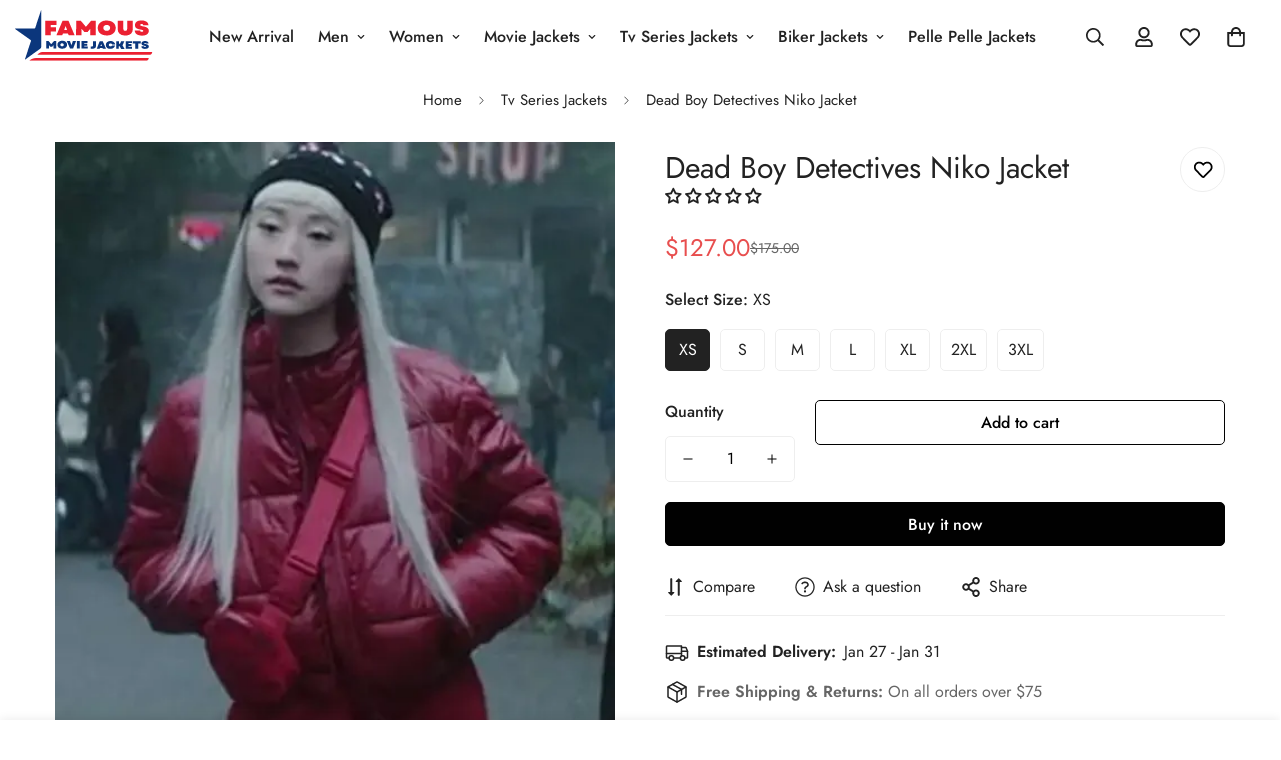

--- FILE ---
content_type: text/javascript; charset=utf-8
request_url: https://www.famousmoviejackets.com/products/dead-boy-detectives-niko-jacket.js
body_size: 320
content:
{"id":6911665471537,"title":"Dead Boy Detectives Niko Jacket","handle":"dead-boy-detectives-niko-jacket","description":"\u003ch2\u003eNiko Dead Boy Detectives Yuyu Kitamura Red Jacket\u003c\/h2\u003e\n\u003cp\u003e \u003c\/p\u003e\n\u003cp\u003ePull off the feminine look in this Dead Boy Detectives Niko Jacket, a timeless piece that you should always keep in your wardrobe. We invented the jacket after taking inspiration from the series Dead Boy Detectives which was developed by Steve Yockey. The story is based on the DC Comics characters of the same name by Neil Gaiman and Matt Wagner.\u003cbr\u003eThis is a puffer style jacket whose red color not only seems attractive, but also an ideal option to make yourself prominent among others. These features are crafted in a durable quality by using premium quality parachute material for the fabrication of the exterior side, fused with the soft viscose fabric lining that's embedded on the interior side. A collar is designed in a stand-up style for a stylish yet appealing feel. As clearly shown in the picture, the Yuyu Kitamura Dead Boy Detectives Red Jacket has a smooth zipper closure on the front side with two waist pockets and two inner stitched pockets. Order now to avail our exciting offer!\u003cbr\u003e\u003c\/p\u003e","published_at":"2024-04-23T06:11:11-05:00","created_at":"2024-04-23T06:08:50-05:00","vendor":"Famous Movie Jackets","type":"","tags":["Dead Boy Detectives Niko Jacket"],"price":12700,"price_min":12700,"price_max":12700,"available":true,"price_varies":false,"compare_at_price":17500,"compare_at_price_min":17500,"compare_at_price_max":17500,"compare_at_price_varies":false,"variants":[{"id":40331531747377,"title":"XS","option1":"XS","option2":null,"option3":null,"sku":null,"requires_shipping":true,"taxable":true,"featured_image":null,"available":true,"name":"Dead Boy Detectives Niko Jacket - XS","public_title":"XS","options":["XS"],"price":12700,"weight":0,"compare_at_price":17500,"inventory_management":"shopify","barcode":null,"requires_selling_plan":false,"selling_plan_allocations":[]},{"id":40331531780145,"title":"S","option1":"S","option2":null,"option3":null,"sku":null,"requires_shipping":true,"taxable":true,"featured_image":null,"available":true,"name":"Dead Boy Detectives Niko Jacket - S","public_title":"S","options":["S"],"price":12700,"weight":0,"compare_at_price":17500,"inventory_management":"shopify","barcode":null,"requires_selling_plan":false,"selling_plan_allocations":[]},{"id":40331531812913,"title":"M","option1":"M","option2":null,"option3":null,"sku":null,"requires_shipping":true,"taxable":true,"featured_image":null,"available":true,"name":"Dead Boy Detectives Niko Jacket - M","public_title":"M","options":["M"],"price":12700,"weight":0,"compare_at_price":17500,"inventory_management":"shopify","barcode":null,"requires_selling_plan":false,"selling_plan_allocations":[]},{"id":40331531845681,"title":"L","option1":"L","option2":null,"option3":null,"sku":null,"requires_shipping":true,"taxable":true,"featured_image":null,"available":true,"name":"Dead Boy Detectives Niko Jacket - L","public_title":"L","options":["L"],"price":12700,"weight":0,"compare_at_price":17500,"inventory_management":"shopify","barcode":null,"requires_selling_plan":false,"selling_plan_allocations":[]},{"id":40331531878449,"title":"XL","option1":"XL","option2":null,"option3":null,"sku":null,"requires_shipping":true,"taxable":true,"featured_image":null,"available":true,"name":"Dead Boy Detectives Niko Jacket - XL","public_title":"XL","options":["XL"],"price":12700,"weight":0,"compare_at_price":17500,"inventory_management":"shopify","barcode":null,"requires_selling_plan":false,"selling_plan_allocations":[]},{"id":40331531943985,"title":"2XL","option1":"2XL","option2":null,"option3":null,"sku":null,"requires_shipping":true,"taxable":true,"featured_image":null,"available":true,"name":"Dead Boy Detectives Niko Jacket - 2XL","public_title":"2XL","options":["2XL"],"price":12700,"weight":0,"compare_at_price":17500,"inventory_management":"shopify","barcode":null,"requires_selling_plan":false,"selling_plan_allocations":[]},{"id":40331531976753,"title":"3XL","option1":"3XL","option2":null,"option3":null,"sku":null,"requires_shipping":true,"taxable":true,"featured_image":null,"available":true,"name":"Dead Boy Detectives Niko Jacket - 3XL","public_title":"3XL","options":["3XL"],"price":12700,"weight":0,"compare_at_price":17500,"inventory_management":"shopify","barcode":null,"requires_selling_plan":false,"selling_plan_allocations":[]}],"images":["\/\/cdn.shopify.com\/s\/files\/1\/0559\/2648\/9137\/files\/Dead-Boy-Detectives-Niko-Jacket.webp?v=1713870546"],"featured_image":"\/\/cdn.shopify.com\/s\/files\/1\/0559\/2648\/9137\/files\/Dead-Boy-Detectives-Niko-Jacket.webp?v=1713870546","options":[{"name":"Select Size","position":1,"values":["XS","S","M","L","XL","2XL","3XL"]}],"url":"\/products\/dead-boy-detectives-niko-jacket","media":[{"alt":"Dead Boy Detectives Niko Jacket","id":22095987998769,"position":1,"preview_image":{"aspect_ratio":0.769,"height":650,"width":500,"src":"https:\/\/cdn.shopify.com\/s\/files\/1\/0559\/2648\/9137\/files\/Dead-Boy-Detectives-Niko-Jacket.webp?v=1713870546"},"aspect_ratio":0.769,"height":650,"media_type":"image","src":"https:\/\/cdn.shopify.com\/s\/files\/1\/0559\/2648\/9137\/files\/Dead-Boy-Detectives-Niko-Jacket.webp?v=1713870546","width":500}],"requires_selling_plan":false,"selling_plan_groups":[]}

--- FILE ---
content_type: text/javascript; charset=utf-8
request_url: https://www.famousmoviejackets.com/products/dead-boy-detectives-niko-jacket.js
body_size: 191
content:
{"id":6911665471537,"title":"Dead Boy Detectives Niko Jacket","handle":"dead-boy-detectives-niko-jacket","description":"\u003ch2\u003eNiko Dead Boy Detectives Yuyu Kitamura Red Jacket\u003c\/h2\u003e\n\u003cp\u003e \u003c\/p\u003e\n\u003cp\u003ePull off the feminine look in this Dead Boy Detectives Niko Jacket, a timeless piece that you should always keep in your wardrobe. We invented the jacket after taking inspiration from the series Dead Boy Detectives which was developed by Steve Yockey. The story is based on the DC Comics characters of the same name by Neil Gaiman and Matt Wagner.\u003cbr\u003eThis is a puffer style jacket whose red color not only seems attractive, but also an ideal option to make yourself prominent among others. These features are crafted in a durable quality by using premium quality parachute material for the fabrication of the exterior side, fused with the soft viscose fabric lining that's embedded on the interior side. A collar is designed in a stand-up style for a stylish yet appealing feel. As clearly shown in the picture, the Yuyu Kitamura Dead Boy Detectives Red Jacket has a smooth zipper closure on the front side with two waist pockets and two inner stitched pockets. Order now to avail our exciting offer!\u003cbr\u003e\u003c\/p\u003e","published_at":"2024-04-23T06:11:11-05:00","created_at":"2024-04-23T06:08:50-05:00","vendor":"Famous Movie Jackets","type":"","tags":["Dead Boy Detectives Niko Jacket"],"price":12700,"price_min":12700,"price_max":12700,"available":true,"price_varies":false,"compare_at_price":17500,"compare_at_price_min":17500,"compare_at_price_max":17500,"compare_at_price_varies":false,"variants":[{"id":40331531747377,"title":"XS","option1":"XS","option2":null,"option3":null,"sku":null,"requires_shipping":true,"taxable":true,"featured_image":null,"available":true,"name":"Dead Boy Detectives Niko Jacket - XS","public_title":"XS","options":["XS"],"price":12700,"weight":0,"compare_at_price":17500,"inventory_management":"shopify","barcode":null,"requires_selling_plan":false,"selling_plan_allocations":[]},{"id":40331531780145,"title":"S","option1":"S","option2":null,"option3":null,"sku":null,"requires_shipping":true,"taxable":true,"featured_image":null,"available":true,"name":"Dead Boy Detectives Niko Jacket - S","public_title":"S","options":["S"],"price":12700,"weight":0,"compare_at_price":17500,"inventory_management":"shopify","barcode":null,"requires_selling_plan":false,"selling_plan_allocations":[]},{"id":40331531812913,"title":"M","option1":"M","option2":null,"option3":null,"sku":null,"requires_shipping":true,"taxable":true,"featured_image":null,"available":true,"name":"Dead Boy Detectives Niko Jacket - M","public_title":"M","options":["M"],"price":12700,"weight":0,"compare_at_price":17500,"inventory_management":"shopify","barcode":null,"requires_selling_plan":false,"selling_plan_allocations":[]},{"id":40331531845681,"title":"L","option1":"L","option2":null,"option3":null,"sku":null,"requires_shipping":true,"taxable":true,"featured_image":null,"available":true,"name":"Dead Boy Detectives Niko Jacket - L","public_title":"L","options":["L"],"price":12700,"weight":0,"compare_at_price":17500,"inventory_management":"shopify","barcode":null,"requires_selling_plan":false,"selling_plan_allocations":[]},{"id":40331531878449,"title":"XL","option1":"XL","option2":null,"option3":null,"sku":null,"requires_shipping":true,"taxable":true,"featured_image":null,"available":true,"name":"Dead Boy Detectives Niko Jacket - XL","public_title":"XL","options":["XL"],"price":12700,"weight":0,"compare_at_price":17500,"inventory_management":"shopify","barcode":null,"requires_selling_plan":false,"selling_plan_allocations":[]},{"id":40331531943985,"title":"2XL","option1":"2XL","option2":null,"option3":null,"sku":null,"requires_shipping":true,"taxable":true,"featured_image":null,"available":true,"name":"Dead Boy Detectives Niko Jacket - 2XL","public_title":"2XL","options":["2XL"],"price":12700,"weight":0,"compare_at_price":17500,"inventory_management":"shopify","barcode":null,"requires_selling_plan":false,"selling_plan_allocations":[]},{"id":40331531976753,"title":"3XL","option1":"3XL","option2":null,"option3":null,"sku":null,"requires_shipping":true,"taxable":true,"featured_image":null,"available":true,"name":"Dead Boy Detectives Niko Jacket - 3XL","public_title":"3XL","options":["3XL"],"price":12700,"weight":0,"compare_at_price":17500,"inventory_management":"shopify","barcode":null,"requires_selling_plan":false,"selling_plan_allocations":[]}],"images":["\/\/cdn.shopify.com\/s\/files\/1\/0559\/2648\/9137\/files\/Dead-Boy-Detectives-Niko-Jacket.webp?v=1713870546"],"featured_image":"\/\/cdn.shopify.com\/s\/files\/1\/0559\/2648\/9137\/files\/Dead-Boy-Detectives-Niko-Jacket.webp?v=1713870546","options":[{"name":"Select Size","position":1,"values":["XS","S","M","L","XL","2XL","3XL"]}],"url":"\/products\/dead-boy-detectives-niko-jacket","media":[{"alt":"Dead Boy Detectives Niko Jacket","id":22095987998769,"position":1,"preview_image":{"aspect_ratio":0.769,"height":650,"width":500,"src":"https:\/\/cdn.shopify.com\/s\/files\/1\/0559\/2648\/9137\/files\/Dead-Boy-Detectives-Niko-Jacket.webp?v=1713870546"},"aspect_ratio":0.769,"height":650,"media_type":"image","src":"https:\/\/cdn.shopify.com\/s\/files\/1\/0559\/2648\/9137\/files\/Dead-Boy-Detectives-Niko-Jacket.webp?v=1713870546","width":500}],"requires_selling_plan":false,"selling_plan_groups":[]}

--- FILE ---
content_type: text/javascript; charset=utf-8
request_url: https://www.famousmoviejackets.com/products/dead-boy-detectives-niko-jacket.js
body_size: 793
content:
{"id":6911665471537,"title":"Dead Boy Detectives Niko Jacket","handle":"dead-boy-detectives-niko-jacket","description":"\u003ch2\u003eNiko Dead Boy Detectives Yuyu Kitamura Red Jacket\u003c\/h2\u003e\n\u003cp\u003e \u003c\/p\u003e\n\u003cp\u003ePull off the feminine look in this Dead Boy Detectives Niko Jacket, a timeless piece that you should always keep in your wardrobe. We invented the jacket after taking inspiration from the series Dead Boy Detectives which was developed by Steve Yockey. The story is based on the DC Comics characters of the same name by Neil Gaiman and Matt Wagner.\u003cbr\u003eThis is a puffer style jacket whose red color not only seems attractive, but also an ideal option to make yourself prominent among others. These features are crafted in a durable quality by using premium quality parachute material for the fabrication of the exterior side, fused with the soft viscose fabric lining that's embedded on the interior side. A collar is designed in a stand-up style for a stylish yet appealing feel. As clearly shown in the picture, the Yuyu Kitamura Dead Boy Detectives Red Jacket has a smooth zipper closure on the front side with two waist pockets and two inner stitched pockets. Order now to avail our exciting offer!\u003cbr\u003e\u003c\/p\u003e","published_at":"2024-04-23T06:11:11-05:00","created_at":"2024-04-23T06:08:50-05:00","vendor":"Famous Movie Jackets","type":"","tags":["Dead Boy Detectives Niko Jacket"],"price":12700,"price_min":12700,"price_max":12700,"available":true,"price_varies":false,"compare_at_price":17500,"compare_at_price_min":17500,"compare_at_price_max":17500,"compare_at_price_varies":false,"variants":[{"id":40331531747377,"title":"XS","option1":"XS","option2":null,"option3":null,"sku":null,"requires_shipping":true,"taxable":true,"featured_image":null,"available":true,"name":"Dead Boy Detectives Niko Jacket - XS","public_title":"XS","options":["XS"],"price":12700,"weight":0,"compare_at_price":17500,"inventory_management":"shopify","barcode":null,"requires_selling_plan":false,"selling_plan_allocations":[]},{"id":40331531780145,"title":"S","option1":"S","option2":null,"option3":null,"sku":null,"requires_shipping":true,"taxable":true,"featured_image":null,"available":true,"name":"Dead Boy Detectives Niko Jacket - S","public_title":"S","options":["S"],"price":12700,"weight":0,"compare_at_price":17500,"inventory_management":"shopify","barcode":null,"requires_selling_plan":false,"selling_plan_allocations":[]},{"id":40331531812913,"title":"M","option1":"M","option2":null,"option3":null,"sku":null,"requires_shipping":true,"taxable":true,"featured_image":null,"available":true,"name":"Dead Boy Detectives Niko Jacket - M","public_title":"M","options":["M"],"price":12700,"weight":0,"compare_at_price":17500,"inventory_management":"shopify","barcode":null,"requires_selling_plan":false,"selling_plan_allocations":[]},{"id":40331531845681,"title":"L","option1":"L","option2":null,"option3":null,"sku":null,"requires_shipping":true,"taxable":true,"featured_image":null,"available":true,"name":"Dead Boy Detectives Niko Jacket - L","public_title":"L","options":["L"],"price":12700,"weight":0,"compare_at_price":17500,"inventory_management":"shopify","barcode":null,"requires_selling_plan":false,"selling_plan_allocations":[]},{"id":40331531878449,"title":"XL","option1":"XL","option2":null,"option3":null,"sku":null,"requires_shipping":true,"taxable":true,"featured_image":null,"available":true,"name":"Dead Boy Detectives Niko Jacket - XL","public_title":"XL","options":["XL"],"price":12700,"weight":0,"compare_at_price":17500,"inventory_management":"shopify","barcode":null,"requires_selling_plan":false,"selling_plan_allocations":[]},{"id":40331531943985,"title":"2XL","option1":"2XL","option2":null,"option3":null,"sku":null,"requires_shipping":true,"taxable":true,"featured_image":null,"available":true,"name":"Dead Boy Detectives Niko Jacket - 2XL","public_title":"2XL","options":["2XL"],"price":12700,"weight":0,"compare_at_price":17500,"inventory_management":"shopify","barcode":null,"requires_selling_plan":false,"selling_plan_allocations":[]},{"id":40331531976753,"title":"3XL","option1":"3XL","option2":null,"option3":null,"sku":null,"requires_shipping":true,"taxable":true,"featured_image":null,"available":true,"name":"Dead Boy Detectives Niko Jacket - 3XL","public_title":"3XL","options":["3XL"],"price":12700,"weight":0,"compare_at_price":17500,"inventory_management":"shopify","barcode":null,"requires_selling_plan":false,"selling_plan_allocations":[]}],"images":["\/\/cdn.shopify.com\/s\/files\/1\/0559\/2648\/9137\/files\/Dead-Boy-Detectives-Niko-Jacket.webp?v=1713870546"],"featured_image":"\/\/cdn.shopify.com\/s\/files\/1\/0559\/2648\/9137\/files\/Dead-Boy-Detectives-Niko-Jacket.webp?v=1713870546","options":[{"name":"Select Size","position":1,"values":["XS","S","M","L","XL","2XL","3XL"]}],"url":"\/products\/dead-boy-detectives-niko-jacket","media":[{"alt":"Dead Boy Detectives Niko Jacket","id":22095987998769,"position":1,"preview_image":{"aspect_ratio":0.769,"height":650,"width":500,"src":"https:\/\/cdn.shopify.com\/s\/files\/1\/0559\/2648\/9137\/files\/Dead-Boy-Detectives-Niko-Jacket.webp?v=1713870546"},"aspect_ratio":0.769,"height":650,"media_type":"image","src":"https:\/\/cdn.shopify.com\/s\/files\/1\/0559\/2648\/9137\/files\/Dead-Boy-Detectives-Niko-Jacket.webp?v=1713870546","width":500}],"requires_selling_plan":false,"selling_plan_groups":[]}